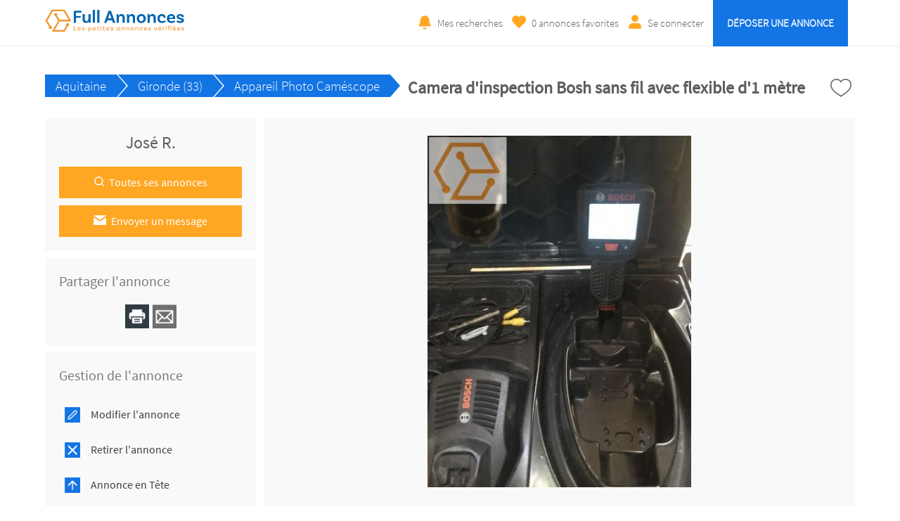

--- FILE ---
content_type: text/html; charset=UTF-8
request_url: https://www.fullannonces.fr/annonce/Aquitaine-Gironde-33-Appareil-Photo-Camescope-Camera-d-inspection-Bosh-sans-fil-avec-flexible-d-1-metre-210666
body_size: 7462
content:
<!-- Script PHP/MYSQL of management of classifieds ads developed by Script PAG. Script PAG all rights reserved. Use under license. http://www.script-pag.com -->
<!DOCTYPE html>
<html lang="FR" prefix="og: http://ogp.me/ns#">

	<head>
		
		<meta content="width=device-width, initial-scale=1, maximum-scale=1" name="viewport">
		<meta charset="utf-8" />
		
		<title>Camera d'inspection Bosh sans fil avec flexible d'1 mètre - Appareil Photo Caméscope - Aquitaine - Gironde (33) - Full Annonces</title>
		<link rel="canonical" href="https://www.fullannonces.fr">
		<meta name="Description" content="Camera d'inspection Bosh sans fil avec flexible d'1 mètre et accessoire ( aimant , miroir) très bon état" />
		<meta name="Keywords" lang="fr" content="" />
		<meta name="Robots" content="all" />
		<meta name="language" content="FR" />
		<meta name="format-detection" content="telephone=no" />
				
		<link href="https://www.fullannonces.fr/template/css/jquery-ui.min.css" type="text/css" rel="stylesheet" />
				<link href="https://www.fullannonces.fr/template/css/design.css" type="text/css" rel="stylesheet" />
		
				
				<link href="https://www.fullannonces.fr/template/map/map.css" type="text/css" rel="stylesheet" />
				
		<!-- FAVICON -->
		
		<link rel="apple-touch-icon" sizes="57x57" href="https://www.fullannonces.fr/template/images/favicon/apple-icon-57x57.png">
		<link rel="apple-touch-icon" sizes="60x60" href="https://www.fullannonces.fr/template/images/favicon/apple-icon-60x60.png">
		<link rel="apple-touch-icon" sizes="72x72" href="https://www.fullannonces.fr/template/images/favicon/apple-icon-72x72.png">
		<link rel="apple-touch-icon" sizes="76x76" href="https://www.fullannonces.fr/template/images/favicon/apple-icon-76x76.png">
		<link rel="apple-touch-icon" sizes="114x114" href="https://www.fullannonces.fr/template/images/favicon/apple-icon-114x114.png">
		<link rel="apple-touch-icon" sizes="120x120" href="https://www.fullannonces.fr/template/images/favicon/apple-icon-120x120.png">
		<link rel="apple-touch-icon" sizes="144x144" href="https://www.fullannonces.fr/template/images/favicon/apple-icon-144x144.png">
		<link rel="apple-touch-icon" sizes="152x152" href="https://www.fullannonces.fr/template/images/favicon/apple-icon-152x152.png">
		<link rel="apple-touch-icon" sizes="180x180" href="https://www.fullannonces.fr/template/images/favicon/apple-icon-180x180.png">
		<link rel="icon" type="image/png" sizes="192x192" href="https://www.fullannonces.fr/template/images/favicon/android-icon-192x192.png">
		<link rel="icon" type="image/png" sizes="32x32" href="https://www.fullannonces.fr/template/images/favicon/favicon-32x32.png">
		<link rel="icon" type="image/png" sizes="96x96" href="https://www.fullannonces.fr/template/images/favicon/favicon-96x96.png">
		<link rel="icon" type="image/png" sizes="16x16" href="https://www.fullannonces.fr/template/images/favicon/favicon-16x16.png">
		<meta name="msapplication-TileColor" content="#ffffff">
		<meta name="msapplication-TileImage" content="https://www.fullannonces.fr/template/images/favicon/ms-icon-144x144.png">
		<meta name="theme-color" content="#ffffff"> 
		<script src="https://www.google.com/recaptcha/api.js" async defer></script>
								<meta property="og:title" content="Full Annonces : Camera d'inspection Bosh sans fil avec flexible d'1 mètre - Appareil Photo Caméscope - Aquitaine - Gironde (33) - Full Annonces" />
			<meta property="og:type" content="website" />
			<meta property="og:url" content="https://www.fullannonces.fr/annonce/Aquitaine-Gironde-33-Appareil-Photo-Camescope-Camera-d-inspection-Bosh-sans-fil-avec-flexible-d-1-metre-210666"/>
			<meta property="og:site_name" content="Full Annonces"/>
			<meta property="og:description" content="Camera d'inspection Bosh sans fil avec flexible d'1 mètre et accessoire ( aimant , miroir) très bon état">
						
											<meta property="og:image" content="https://www.fullannonces.fr/upload/photos/2019/11/06/19/33/9j5p7nst97.jpeg"/>
											
		<script>
			var BASELANG = 'fr';
			var BASEURL = 'https://www.fullannonces.fr';
			var BASEURLIMG = 'https://www.fullannonces.fr';
			var BASELAT = '48.8587741';
			var BASELNG = '2.2069771';
		</script>
		
				
				<script type="text/javascript" src="https://www.fullannonces.fr/includes/functions/uploader/uploader.js"></script>
		
				
		
		
	</head>

<body class="pagorablue">


<header class="container-100 header">
	<div class="container-100-child flex-container">
		<div id="main-menu" class="toggle-menu">
			<div>
				<span></span>
				<span></span>
				<span></span>
			</div>
		</div>
		<div class="header-logo">
			<p><a href="https://www.fullannonces.fr/"><img src="https://www.fullannonces.fr/template/images/logo.png" alt="Full Annonces" /></a></p>
		</div>
		<div class="header-links">
			<div class="menu">
								<a class="ring" href="https://www.fullannonces.fr/acc_connexion.php?back=SearchAlert">Mes recherches</a>
								<a class="selection" href="https://www.fullannonces.fr/selection.php"><span id="nb-ads-selection">0</span> annonces favorites</a>
				<a class="connexion" href="https://www.fullannonces.fr/acc_connexion.php">Se connecter</a>								<a class="button" href="https://www.fullannonces.fr/acc_connexion.php?back=FormDeposit">Déposer une annonce</a>
											</div>
		</div>
		
		
	</div>
	</header>
<div class="container-100 header-end"></div>



<!-- Script PHP/MYSQL of management of classifieds ads developed by Script PAG Script PAG all rights reserved. Use under license. http://www.script-pag.com -->
<div class="container-100">
	<div class="container-100-child ad-page-container" itemscope itemtype="http://schema.org/CreativeWork">
		
		
		
		<div class="ad-page-bloc-title flex-container">
			<ul>
				<li><a href="https://www.fullannonces.fr/annonces/offres/Aquitaine">Aquitaine</a><span>></span></li>
								<li><a href="https://www.fullannonces.fr/annonces/offres/Aquitaine/Gironde-33">Gironde (33)</a><span>></span></li>
								<li><a href="https://www.fullannonces.fr/annonces/offres/Aquitaine/Gironde-33/Appareil-Photo-Camescope">Appareil Photo Caméscope</a><span>></span></li>
			</ul>
			<h1 itemprop="name">Camera d&#039;inspection Bosh sans fil avec flexible d&#039;1 mètre</h1>
	
			<div>
				<p><a class="icon-heart " href="https://www.fullannonces.fr/selection.php" data-id="210666"></a></p>
			</div>
		</div>
	
		<div class="ad-page-parent-container flex-container">
			
			<div class="ad-page-small-container">
			
				<div class="ad-page-bloc-infos contact">
					<p class="name-contact">
						José R.											</p>
					
							 
										<a href="https://www.fullannonces.fr/ads_advertiser.php?id_ad=210666"><img src="https://www.fullannonces.fr/template/images/icons/icon_ad_contact_glass.png" alt="" />Toutes ses annonces</a>
										
					<a class="message" href="https://www.fullannonces.fr/send_advertiser.php?id_ad=210666"><img src="https://www.fullannonces.fr/template/images/icons/icon_ad_contact_mail.png" alt="" />Envoyer un message</a>			
										
									</div>
			
				<div class="ad-page-bloc-infos"><p class="title"><span>Partager l'annonce</span></p><div class="share"><a style="cursor:pointer" onclick="window.print()"><img src="https://www.fullannonces.fr/template/images/icons/icon_ad_share_print.png"  alt="" /></a><a href="https://www.fullannonces.fr/send_friend.php?id_ad=210666"><img src="https://www.fullannonces.fr/template/images/icons/icon_ad_share_mail.png"  alt="" /></a></div></div>			
				<div class="ad-page-bloc-infos management">
					<p class="title"><span>Gestion de l'annonce</span></p>
				
										<a href="https://www.fullannonces.fr/ad_update.php?id_ad=210666"><img src="https://www.fullannonces.fr/template/images/icons/icon_ad_management_update.png" alt="" />Modifier l'annonce</a>
					<a href="https://www.fullannonces.fr/ad_delete.php?id_ad=210666"><img src="https://www.fullannonces.fr/template/images/icons/icon_ad_management_delete.png" alt="" />Retirer l'annonce</a>
					
					<a href="https://www.fullannonces.fr/purchase_opts_ad.php?id_ad=210666"><img src="https://www.fullannonces.fr/template/images/icons/icon_ad_management_top.png" alt="" />Annonce en Tête</a><a href="https://www.fullannonces.fr/purchase_opts_ad.php?id_ad=210666"><img src="https://www.fullannonces.fr/template/images/icons/icon_ad_management_premium.png" alt="" />Annonce Premium</a><a href="https://www.fullannonces.fr/purchase_opts_ad.php?id_ad=210666"><img src="https://www.fullannonces.fr/template/images/icons/icon_ad_management_urgent.png" alt="" />Annonce Urgente</a><a href="https://www.fullannonces.fr/purchase_opts_ad.php?id_ad=210666"><img src="https://www.fullannonces.fr//template/images/icons/icon_ad_management_framed.png" alt="" />Annonce Encadrée</a>				</div>
				
				<div class="ad-page-bloc-infos stats">
					<p class="title"><span>Statistiques de l'annonce</span></p>
					<p><img src="https://www.fullannonces.fr/template/images/icons/icon_ad_stats_prev.png" alt="" />Nombre de vues : 403</p>
					<p><img src="https://www.fullannonces.fr/template/images/icons/icon_ad_stats_last.png" alt="" />Dernière visite le : 31/01 à 10:49</p>
					<p><img src="https://www.fullannonces.fr/template/images/icons/icon_ad_stats_ref.png" alt="" />Référence : 210666</p>
				</div>
			
				<div class="bloc-advertisement-area text-center"><a href="https://www.century21.fr/contactez_nous" target="_blank"><img src="https://www.fullannonces.fr/upload/advertisement/8271vdgs82.jpg" alt="century21" /></a></div>	
			</div>
			
			<div class="ad-page-large-container">
								<div class="ad-page-bloc-photo" itemprop="image">
					<div class="bloc-photo">
													<img data-num="1" src="https://www.fullannonces.fr/upload/photos/2019/11/06/19/33/9j5p7nst97.jpeg" id="photo" alt="" />
											</div>
					
					<div class="ad-page-bloc-thumbnail">
					<div class="nav-slide prev"><img src="https://www.fullannonces.fr/template/images/icons/icon_arrow_slide_left.png" alt=""/></div>
					<ul class="ad-page-bloc-thumbnail-list">
																<li class="current-thumb"  data-num="1"><img src="https://www.fullannonces.fr/upload/thumbnails/2019/11/06/19/33/9j5p7nst97.jpeg" alt="" /></li>
																					<li   data-num="2"><img src="https://www.fullannonces.fr/upload/thumbnails/2019/11/06/19/34/y9m423g7z6.jpeg" alt="" /></li>
																					<li   data-num="3"><img src="https://www.fullannonces.fr/upload/thumbnails/2019/11/06/19/35/191q097294.jpeg" alt="" /></li>
															</ul>
					<div class="nav-slide next"><img src="https://www.fullannonces.fr/template/images/icons/icon_arrow_slide_right.png" alt=""/></div>
					</div>
					
				</div>
				<!-- Images slideshow -->
				<div class="modal-content">
					<span class="close_modal close cursor">&times;</span>
					<img id="my_slides" data-num="1" src="https://www.fullannonces.fr/upload/photos/2019/11/06/19/33/9j5p7nst97.jpeg" alt="" />
					<div id="modal_nav_wrap">
						<div id="modal_nav">
							<div class="modal prev"><img src="https://www.fullannonces.fr/template/images/icons/icon_arrow_slide_left.png" alt=""/></div>
							<ul class="thumb_list">
																	<li data-num="1"><img class="thumbnail" src="https://www.fullannonces.fr/upload/thumbnails/2019/11/06/19/33/9j5p7nst97.jpeg" alt="" /></li>
																	<li data-num="2"><img class="thumbnail" src="https://www.fullannonces.fr/upload/thumbnails/2019/11/06/19/34/y9m423g7z6.jpeg" alt="" /></li>
																	<li data-num="3"><img class="thumbnail" src="https://www.fullannonces.fr/upload/thumbnails/2019/11/06/19/35/191q097294.jpeg" alt="" /></li>
															</ul>
							<div class="modal next"><img src="https://www.fullannonces.fr/template/images/icons/icon_arrow_slide_right.png" alt=""/></div>
						</div>
					</div>
				</div>
								
					
				<div class="ad-page-bloc-infos">
					<p class="title"><span>Informations générales</span></p>
			
										<p class="price">260,00 €</p>
											
					<aside class="flex-container">
						
											</aside>
					
					<div class="location">
						<p>
							33000 Bordeaux													</p>
					</div>
					
					<p class="deposit-date">
						Annonce déposée   
						<time itemprop="datePublished" datetime="2019-11-06">le 06/11/2019</time>
					</p>
				</div>
				
				<div class="ad-page-bloc-infos">
					<p class="title"><span>Détail de l'annonce</span></p>
					<p itemprop="text">Camera d&#039;inspection Bosh sans fil avec flexible d&#039;1 mètre et accessoire ( aimant , miroir) très bon état</p>
					<p class="report-abuse"><a href="https://www.fullannonces.fr/send_contact.php?id_ad=210666">Signaler l'annonce</a></p>
				</div>
				
								
					
								
			</div>
			
			
						
			<div class="list-premium"><!-- Script PHP/MYSQL of management of classifieds ads developed by Script PAG Script PAG all rights reserved. Use under license. http://www.script-pag.com -->

<h2 class="icon-similar">Annonces similaires</h2>

		
		<a href="https://www.fullannonces.fr/annonce/Aquitaine-Gironde-33-Appareil-Photo-Camescope-olympus-OM40-239378" class="background-ads-premium">
		
			<img src="https://www.fullannonces.fr/upload/thumbnails/2020/10/19/08/16/99zqvs7437.jpg"  alt="" /><div class="bloc-premium-infos"><p>olympus OM40<br /><span class="txt-info-premium">Gironde (33)</span><br /><span class="txt-price-premium"><strong>200,00 €</strong></span></p></div>			
		</a>	
				
		<a href="https://www.fullannonces.fr/annonce/Aquitaine-Gironde-33-Appareil-Photo-Camescope-objectif-tamron-100x35-239377" class="background-ads-premium">
		
			<img src="https://www.fullannonces.fr/upload/thumbnails/2020/10/19/08/13/29s4q2368z.jpg"  alt="" /><div class="bloc-premium-infos"><p>objectif  tamron...<br /><span class="txt-info-premium">Gironde (33)</span><br /><span class="txt-price-premium"><strong>150,00 €</strong></span></p></div>			
		</a>	
				
		<a href="https://www.fullannonces.fr/annonce/Aquitaine-Gironde-33-Appareil-Photo-Camescope-Reflex-plein-format-Canon-5D-Mark-III-227057" class="background-ads-premium">
		
			<img src="https://www.fullannonces.fr/upload/thumbnails/2020/04/04/18/22/6s043g9726.jpeg"  alt="" /><div class="bloc-premium-infos"><p>Reflex plein...<br /><span class="txt-info-premium">Gironde (33)</span><br /><span class="txt-price-premium"><strong>900,00 €</strong></span></p></div>			
		</a>	
				
		<a href="https://www.fullannonces.fr/annonce/Aquitaine-Gironde-33-Appareil-Photo-Camescope-Appareil-photo-argentique-224603" class="background-ads-premium">
		
			<img src="https://www.fullannonces.fr/upload/thumbnails/2020/03/06/20/01/a9e2vq228v.jpeg"  alt="" /><div class="bloc-premium-infos"><p>Appareil photo...<br /><span class="txt-info-premium">Gironde (33)</span><br /><span class="txt-price-premium"><strong>70,00 €</strong></span></p></div>			
		</a>	
				
		<a href="https://www.fullannonces.fr/annonce/Aquitaine-Gironde-33-Appareil-Photo-Camescope-Appareil-photo-Fuji-film-hs30exr-223554" class="background-ads-premium">
		
			<img src="https://www.fullannonces.fr/upload/thumbnails/2020/02/25/17/53/j8pdsd6sev.jpeg"  alt="" /><div class="bloc-premium-infos"><p>Appareil photo...<br /><span class="txt-info-premium">Gironde (33)</span><br /><span class="txt-price-premium"><strong>100,00 €</strong></span></p></div>			
		</a>	
		
</div>			
		</div>
	</div>
</div><!-- Script PHP/MYSQL of management of classifieds ads developed by Script PAG Script PAG all rights reserved. Use under license. http://www.script-pag.com -->
<div class="container-100 categories">
	<nav class="container-100-child">
	<ul><li class="title-cat"><a href="https://www.fullannonces.fr/annonces/offres/Vehicules-Auto-Moto" title="Annonces Véhicules, Auto, Moto">Véhicules, Auto, Moto</a></li><li><a href="https://www.fullannonces.fr/annonces/offres/Voitures-occasions" title="Annonces Voitures occasions">Voitures occasions</a></li><li><a href="https://www.fullannonces.fr/annonces/offres/Voitures-de-collection" title="Annonces Voitures de collection">Voitures de collection</a></li><li><a href="https://www.fullannonces.fr/annonces/offres/Motos-Quad-2-roues" title="Annonces Motos, Quad, 2 roues">Motos, Quad, 2 roues</a></li><li><a href="https://www.fullannonces.fr/annonces/offres/Scooters-Mobylettes" title="Annonces Scooters, Mobylettes">Scooters, Mobylettes</a></li><li><a href="https://www.fullannonces.fr/annonces/offres/Caravane-Camping-car" title="Annonces Caravane, Camping car">Caravane, Camping car</a></li><li><a href="https://www.fullannonces.fr/annonces/offres/Vehicules-utilitaires" title="Annonces Véhicules utilitaires">Véhicules utilitaires</a></li><li><a href="https://www.fullannonces.fr/annonces/offres/Accessoires-Automobiles" title="Annonces Accessoires Automobiles">Accessoires Automobiles</a></li><li><a href="https://www.fullannonces.fr/annonces/offres/Pieces-detachees" title="Annonces Pièces détachées">Pièces détachées</a></li><li><a href="https://www.fullannonces.fr/annonces/offres/Bateaux-Nautisme" title="Annonces Bateaux, Nautisme">Bateaux, Nautisme</a></li><li><a href="https://www.fullannonces.fr/annonces/offres/Velo-Bicyclette" title="Annonces Vélo, Bicyclette">Vélo, Bicyclette</a></li><li><a href="https://www.fullannonces.fr/annonces/offres/Engin-mat-professionnel" title="Annonces Engin mat. professionnel">Engin mat. professionnel</a></li><li><a href="https://www.fullannonces.fr/annonces/offres/Loc-Auto-Moto-Bateau" title="Annonces Loc. Auto Moto Bateau">Loc. Auto Moto Bateau</a></li><li><a href="https://www.fullannonces.fr/annonces/offres/Covoiturage-Autopartage" title="Annonces Covoiturage-Autopartage">Covoiturage-Autopartage</a></li></ul><ul><li class="title-cat"><a href="https://www.fullannonces.fr/annonces/offres/Immobilier" title="Annonces Immobilier">Immobilier</a></li><li><a href="https://www.fullannonces.fr/annonces/offres/Ventes-Immobilieres" title="Annonces Ventes Immobilières">Ventes Immobilières</a></li><li><a href="https://www.fullannonces.fr/annonces/offres/Location-maison" title="Annonces Location maison">Location maison</a></li><li><a href="https://www.fullannonces.fr/annonces/offres/Location-Appartement" title="Annonces Location Appartement">Location Appartement</a></li><li><a href="https://www.fullannonces.fr/annonces/offres/Vente-Achat-Terrain" title="Annonces Vente Achat Terrain">Vente Achat Terrain</a></li><li><a href="https://www.fullannonces.fr/annonces/offres/Vente-achat-etranger" title="Annonces Vente, achat étranger">Vente, achat étranger</a></li><li><a href="https://www.fullannonces.fr/annonces/offres/Location-etranger" title="Annonces Location étranger">Location étranger</a></li><li><a href="https://www.fullannonces.fr/annonces/offres/Location-de-vacances" title="Annonces Location de vacances">Location de vacances</a></li><li><a href="https://www.fullannonces.fr/annonces/offres/Colocation-immobiliere" title="Annonces Colocation immobilière">Colocation immobilière</a></li><li><a href="https://www.fullannonces.fr/annonces/offres/Bureaux-et-commerces" title="Annonces Bureaux et commerces">Bureaux et commerces</a></li><li><a href="https://www.fullannonces.fr/annonces/offres/Garage-box-Parking" title="Annonces Garage box - Parking">Garage box - Parking</a></li><li><a href="https://www.fullannonces.fr/annonces/offres/Locaux-Professionnels" title="Annonces Locaux Professionnels">Locaux Professionnels</a></li></ul><ul><li class="title-cat"><a href="https://www.fullannonces.fr/annonces/offres/Offre-et-Demande-Emploi" title="Annonces Offre et Demande Emploi">Offre et Demande Emploi</a></li><li><a href="https://www.fullannonces.fr/annonces/offres/Offre-d-emploi-Job" title="Annonces Offre d'emploi, Job">Offre d'emploi, Job</a></li><li><a href="https://www.fullannonces.fr/annonces/offres/Demande-d-emploi-Job" title="Annonces Demande d'emploi, Job">Demande d'emploi, Job</a></li><li><a href="https://www.fullannonces.fr/annonces/offres/Cours-particuliers" title="Annonces Cours particuliers">Cours particuliers</a></li><li><a href="https://www.fullannonces.fr/annonces/offres/Services-Prestations" title="Annonces Services, Prestations">Services, Prestations</a></li><li><a href="https://www.fullannonces.fr/annonces/offres/Offre-proposition-de-Stage" title="Annonces Offre, proposition de Stage">Offre, proposition de Stage</a></li><li><a href="https://www.fullannonces.fr/annonces/offres/Demande-de-Stage" title="Annonces Demande de Stage">Demande de Stage</a></li><li><a href="https://www.fullannonces.fr/annonces/offres/Offre-Emploi-Etranger" title="Annonces Offre Emploi Etranger">Offre Emploi Etranger</a></li><li><a href="https://www.fullannonces.fr/annonces/offres/Demande-Emploi-Etranger" title="Annonces Demande Emploi Etranger">Demande Emploi Etranger</a></li><li><a href="https://www.fullannonces.fr/annonces/offres/Offre-proposition-benevolat" title="Annonces Offre, proposition bénévolat">Offre, proposition bénévolat</a></li><li><a href="https://www.fullannonces.fr/annonces/offres/Demande-benevolat" title="Annonces Demande bénévolat">Demande bénévolat</a></li><li><a href="https://www.fullannonces.fr/annonces/offres/Baby-Sitting-Garde-enfant" title="Annonces Baby-Sitting Garde enfant">Baby-Sitting Garde enfant</a></li></ul><ul><li class="title-cat"><a href="https://www.fullannonces.fr/annonces/offres/Habillement-Vetements" title="Annonces Habillement, Vêtements">Habillement, Vêtements</a></li><li><a href="https://www.fullannonces.fr/annonces/offres/Vetements-Femmes" title="Annonces Vêtements Femmes">Vêtements Femmes</a></li><li><a href="https://www.fullannonces.fr/annonces/offres/Vetements-Hommes" title="Annonces Vêtements Hommes">Vêtements Hommes</a></li><li><a href="https://www.fullannonces.fr/annonces/offres/Chaussures-Femmes" title="Annonces Chaussures Femmes">Chaussures Femmes</a></li><li><a href="https://www.fullannonces.fr/annonces/offres/Chaussures-Hommes" title="Annonces Chaussures Hommes">Chaussures Hommes</a></li><li><a href="https://www.fullannonces.fr/annonces/offres/Vetements-fillettes" title="Annonces Vêtements fillettes">Vêtements fillettes</a></li><li><a href="https://www.fullannonces.fr/annonces/offres/Vetements-garcons-Ado" title="Annonces Vêtements garçons Ado.">Vêtements garçons Ado.</a></li><li><a href="https://www.fullannonces.fr/annonces/offres/Montres-Horlogerie" title="Annonces Montres, Horlogerie">Montres, Horlogerie</a></li><li><a href="https://www.fullannonces.fr/annonces/offres/Sac-a-Main-Sacoches" title="Annonces Sac a Main, Sacoches">Sac a Main, Sacoches</a></li><li><a href="https://www.fullannonces.fr/annonces/offres/Bagagerie-Sac-de-voyage" title="Annonces Bagagerie-Sac de voyage">Bagagerie-Sac de voyage</a></li><li><a href="https://www.fullannonces.fr/annonces/offres/Bijoux-Joaillerie" title="Annonces Bijoux-Joaillerie">Bijoux-Joaillerie</a></li><li><a href="https://www.fullannonces.fr/annonces/offres/Accessoire-mode" title="Annonces Accessoire mode">Accessoire mode</a></li></ul><ul><li class="title-cat"><a href="https://www.fullannonces.fr/annonces/offres/High-Tech" title="Annonces High Tech">High Tech</a></li><li><a href="https://www.fullannonces.fr/annonces/offres/Hifi-Son-Audio-Video" title="Annonces Hifi Son Audio Vidéo">Hifi Son Audio Vidéo</a></li><li><a href="https://www.fullannonces.fr/annonces/offres/Informatique-Imprimante" title="Annonces Informatique, Imprimante">Informatique, Imprimante</a></li><li><a href="https://www.fullannonces.fr/annonces/offres/Telephonie-GSM" title="Annonces Téléphonie GSM">Téléphonie GSM</a></li><li><a href="https://www.fullannonces.fr/annonces/offres/Jeux-video-Gamer" title="Annonces Jeux vidéo, Gamer">Jeux vidéo, Gamer</a></li><li><a href="https://www.fullannonces.fr/annonces/offres/Appareil-Photo-Camescope" title="Annonces Appareil Photo Caméscope">Appareil Photo Caméscope</a></li><li><a href="https://www.fullannonces.fr/annonces/offres/Televiseur-Ecran-plat" title="Annonces Téléviseur, Ecran plat">Téléviseur, Ecran plat</a></li><li><a href="https://www.fullannonces.fr/annonces/offres/DVD-Lecteur-Enregistreur" title="Annonces DVD Lecteur Enregistreur">DVD Lecteur Enregistreur</a></li><li><a href="https://www.fullannonces.fr/annonces/offres/Home-Cinema" title="Annonces Home Cinema">Home Cinema</a></li><li><a href="https://www.fullannonces.fr/annonces/offres/Satellite-TNT-Cable" title="Annonces Satellite TNT Cable">Satellite TNT Cable</a></li><li><a href="https://www.fullannonces.fr/annonces/offres/GPS" title="Annonces GPS">GPS</a></li><li><a href="https://www.fullannonces.fr/annonces/offres/Lecteur-MP3-MP4" title="Annonces Lecteur MP3 MP4">Lecteur MP3 MP4</a></li></ul><ul><li class="title-cat"><a href="https://www.fullannonces.fr/annonces/offres/Habitation" title="Annonces Habitation">Habitation</a></li><li><a href="https://www.fullannonces.fr/annonces/offres/Mobilier-Meuble" title="Annonces Mobilier-Meuble">Mobilier-Meuble</a></li><li><a href="https://www.fullannonces.fr/annonces/offres/Electromenager" title="Annonces Electroménager">Electroménager</a></li><li><a href="https://www.fullannonces.fr/annonces/offres/Bricolage-Maison" title="Annonces Bricolage, Maison">Bricolage, Maison</a></li><li><a href="https://www.fullannonces.fr/annonces/offres/Decoration" title="Annonces Décoration">Décoration</a></li><li><a href="https://www.fullannonces.fr/annonces/offres/Jardinage" title="Annonces Jardinage">Jardinage</a></li><li><a href="https://www.fullannonces.fr/annonces/offres/Art-amp-Culture" title="Annonces Art &amp; Culture">Art &amp; Culture</a></li><li><a href="https://www.fullannonces.fr/annonces/offres/Vin-et-gastronomie" title="Annonces Vin et gastronomie">Vin et gastronomie</a></li></ul><ul><li class="title-cat"><a href="https://www.fullannonces.fr/annonces/offres/Detente-et-Loisirs" title="Annonces Détente et Loisirs">Détente et Loisirs</a></li><li><a href="https://www.fullannonces.fr/annonces/offres/Films-DVDs" title="Annonces Films DVDs">Films DVDs</a></li><li><a href="https://www.fullannonces.fr/annonces/offres/Musique-CDs" title="Annonces Musique-CDs">Musique-CDs</a></li><li><a href="https://www.fullannonces.fr/annonces/offres/Livres-Magazines" title="Annonces Livres-Magazines">Livres-Magazines</a></li><li><a href="https://www.fullannonces.fr/annonces/offres/Jeux-de-societe" title="Annonces Jeux de société">Jeux de société</a></li><li><a href="https://www.fullannonces.fr/annonces/offres/Forme-Detente" title="Annonces Forme-Détente">Forme-Détente</a></li><li><a href="https://www.fullannonces.fr/annonces/offres/Materiel-de-Sport" title="Annonces Matériel de Sport">Matériel de Sport</a></li><li><a href="https://www.fullannonces.fr/annonces/offres/Collection-et-Loisir" title="Annonces Collection et Loisir">Collection et Loisir</a></li></ul><ul><li class="title-cat"><a href="https://www.fullannonces.fr/annonces/offres/Enfance" title="Annonces Enfance">Enfance</a></li><li><a href="https://www.fullannonces.fr/annonces/offres/Equipement-pour-bebe" title="Annonces Equipement pour bébé">Equipement pour bébé</a></li><li><a href="https://www.fullannonces.fr/annonces/offres/Vetements-pour-bebe" title="Annonces Vêtements pour bébé ">Vêtements pour bébé </a></li><li><a href="https://www.fullannonces.fr/annonces/offres/Vetements-Garcons" title="Annonces Vêtements Garçons">Vêtements Garçons</a></li><li><a href="https://www.fullannonces.fr/annonces/offres/Vetements-Filles" title="Annonces Vêtements Filles">Vêtements Filles</a></li><li><a href="https://www.fullannonces.fr/annonces/offres/Chaussures-enfants" title="Annonces Chaussures enfants">Chaussures enfants</a></li><li><a href="https://www.fullannonces.fr/annonces/offres/Jeux-et-Jouets" title="Annonces Jeux et Jouets">Jeux et Jouets</a></li><li><a href="https://www.fullannonces.fr/annonces/offres/Puericulture" title="Annonces Puériculture">Puériculture</a></li></ul><ul><li class="title-cat"><a href="https://www.fullannonces.fr/annonces/offres/Rencontres-serieuses" title="Annonces Rencontres sérieuses">Rencontres sérieuses</a></li><li><a href="https://www.fullannonces.fr/annonces/offres/Rencontres-Amoureuses" title="Annonces Rencontres Amoureuses">Rencontres Amoureuses</a></li><li><a href="https://www.fullannonces.fr/annonces/offres/Amicales-Perdus-de-vue" title="Annonces Amicales-Perdus de vue">Amicales-Perdus de vue</a></li></ul><ul><li class="title-cat"><a href="https://www.fullannonces.fr/annonces/offres/Animaux" title="Annonces Animaux">Animaux</a></li><li><a href="https://www.fullannonces.fr/annonces/offres/Vente-Animaux" title="Annonces Vente Animaux">Vente Animaux</a></li><li><a href="https://www.fullannonces.fr/annonces/offres/Achat-Animaux" title="Annonces Achat Animaux">Achat Animaux</a></li><li><a href="https://www.fullannonces.fr/annonces/offres/Services-aux-Animaux" title="Annonces Services aux Animaux">Services aux Animaux</a></li><li><a href="https://www.fullannonces.fr/annonces/offres/Accessoires-pour-Animaux" title="Annonces Accessoires pour Animaux">Accessoires pour Animaux</a></li><li><a href="https://www.fullannonces.fr/annonces/offres/Adoption-Animaux" title="Annonces Adoption Animaux">Adoption Animaux</a></li><li><a href="https://www.fullannonces.fr/annonces/offres/Animaux-perdus" title="Annonces Animaux perdus">Animaux perdus</a></li><li><a href="https://www.fullannonces.fr/annonces/offres/Autres" title="Annonces Autres">Autres</a></li></ul>	</nav>
</div>
<footer class="container-100 footer">
	<div class="container-100-child flex-container">
		
		<div class="footer-top">
		    <div class="menu">
		        <ul>
				<li><a href="https://www.fullannonces.fr/info/CGU-3">CGU</a></li><li><a href="https://www.fullannonces.fr/info/Qui-sommes-nous-4">Qui sommes-nous</a></li><li><a href="https://www.fullannonces.fr/info/Politique-de-confidentialite-153">Politique de confidentialité</a></li><li><a href="https://www.fullannonces.fr/info/Nos-partenaires-33">Nos partenaires</a></li><li><a href="https://www.fullannonces.fr/info/Fonctionnement-de-Notre-Plateforme-132">Fonctionnement de Notre Plateforme</a></li><li><a href="https://www.fullannonces.fr/info/Informations-utilisateurs-141">Informations utilisateurs</a></li><li><a href="https://www.fullannonces.fr/info/Paiement-securise-par-Stripe-142">Paiement sécurisé par Stripe</a></li><li><a href="https://www.fullannonces.fr/info/Verification-et-securite-143">Vérification et sécurité</a></li><li><a href="https://www.fullannonces.fr/info/Professionnels-Votre-Publicite-Ici-144">Professionnels, Votre Publicité Ici !</a></li><li><a href="https://www.fullannonces.fr/info/Option-Annonce-en-Tete-145">Option Annonce en Tête</a></li><li><a href="https://www.fullannonces.fr/info/Option-Annonce-Premium-146">Option Annonce Premium</a></li><li><a href="https://www.fullannonces.fr/info/Option-Annonce-Urgent-147">Option Annonce Urgent</a></li><li><a href="https://www.fullannonces.fr/info/Option-Annonce-Encadree-148">Option Annonce Encadrée</a></li><li><a href="https://www.fullannonces.fr/info/Abonnement-Vitrine-professionnelle-149">Abonnement Vitrine professionnelle</a></li><li><a href="https://www.fullannonces.fr/info/Vitrine-Professionnelle-150">Vitrine Professionnelle</a></li><li><a href="https://www.fullannonces.fr/info/Les-options-payantes-151">Les options payantes</a></li><li><a href="https://www.fullannonces.fr/info/Comment-passer-une-annonce-152">Comment passer une annonce</a></li><li><a href="https://www.fullannonces.fr/info/Comment-publier-une-annonce-154">Comment publier une annonce ?</a></li><li><a href="https://www.fullannonces.fr/info/Guide-pour-passer-une-annonce-155">Guide pour passer une annonce</a></li>				
				<li><a class="manage-cookie" href="#">Gestion des cookies</a></li>
				<li><a href="https://www.fullannonces.fr/send_contact.php">Nous contacter</a></li>
			</ul>
		    </div>
			<div class="logo">
			   <a href="https://stripe.com/fr/resources/more/secure-payment-systems-explained" target="_blank">
			       <img  height="100px" width="220px" src="https://www.fullannonces.fr/images/logo-stripe2.png" alt="" />
			    </a>
		    </div>
		</div>
		
		<div class="footer-links">
		    <ul>
		        <li>
		            <a title="Mon compte" href="https://www.fullannonces.fr/acc_connexion.php">Mon compte</a>
		        </li>
		        |
		        <li>
		            <a title="Déposer une annonce" href="https://www.fullannonces.fr/acc_connexion.php?back=FormDeposit">Passer une annonce</a>
		        </li>
		        |
		        <li>
		            <a title="trouver une annonce" href="https://www.fullannonces.fr/annonces/offres?type=1&keywords=&postcode=&reg=0&cat=0&sort=1&status=0">Rechercher une annonce</a>
		        </li>
		        |
		        <li>
		            <a title="Annonces proche de chez moi" href="https://www.fullannonces.fr/">Annonces locales</a>
		        </li>
		    </ul>
		</div>
	
		<div class="footer-networks">
						<a class="rss-feed" rel="nofollow" href="https://www.fullannonces.fr/flux-rss" target="_blank"></a>
						
			
						<a class="facebook-networks" href="https://www.facebook.com/fullannonces.fr" target="_blank"></a>
									<a class="twitter-networks" href="" target="_blank"></a>
									<a class="linkedin-networks" href="" target="_blank"></a>
									<a class="instagram-networks" href="" target="_blank"></a>
									<a class="pinterest-networks" href="" target="_blank"></a>
					</div>
		
		<div>
			<p>
			Copyright &copy; <a class="lien_foot" href="https://www.fullannonces.fr/">Full Annonces</a> 			</p>
		</div>
	</div>
	</footer>


<script src="https://www.fullannonces.fr/js/jquery-1.11.2.min.js"></script>
<script src="https://www.fullannonces.fr/js/jquery-11.4.ui.min.js"></script>
<script src="https://www.fullannonces.fr/js/functions_js.js"></script>
<script>
	var visit_latitude = 0;
	var visit_longitude = 0;
</script>

<script src="https://www.fullannonces.fr/js/map.js"></script>


<script src="https://www.fullannonces.fr/includes/calendar/fns_js_cal_show.js"></script>

<script>
$.datepicker.regional['fr'] = {
	closeText: 'Fermer',
	prevText: 'Préc',
	nextText: 'Suiv',
	currentText: 'Aujourd\'hui',
	monthNames: ["Janvier","Février","Mars","Avril","Mai","Juin", "Juillet","Août","Septembre","Octobre","Novembre","Décembre"],
	monthNamesShort: ["Jan","Fév","Mar","Avr","Mai","Jun", "Jul","Aoû","Sep","Oct","Nov","Déc"],
	dayNames: ["Dimanche","Lundi","Mardi","Mercredi","Jeudi","Vendredi","Samedi"],
	dayNamesShort: ["Dim","Lun","Mar","Mer","Jeu","Ven","Sam"],
	dayNamesMin: ["Di","Lu","Ma","Me","Je","Ve","Sa"],
	weekHeader: 'Sm',
	dateFormat: 'dd/mm/yy',
	firstDay: 1,
	isRTL: false,
	showMonthAfterYear: false,
	yearSuffix: ''
};
$.datepicker.setDefaults($.datepicker.regional['fr']);
</script>
<script src="https://www.fullannonces.fr/includes/calendar/fns_js_cal.js"></script>

	<script>
	if($(window).width() < 930) { 
		$(".ad-page-large-container").after($(".ad-page-small-container"));
	}
	$(window).on("resize", function() {
			if($(this).width() < 930) { 
				$(".ad-page-large-container").after($(".ad-page-small-container"));
		}
			if($(this).width() > 930) { 
				$(".ad-page-large-container").before($(".ad-page-small-container"));
		}
	}); 
	</script>

<script>
window.___gcfg = {lang: 'fr'}; 

(function() {
var po = document.createElement('script'); po.type = 'text/javascript'; po.async = true;
po.src = 'https://apis.google.com/js/platform.js';
var s = document.getElementsByTagName('script')[0]; s.parentNode.insertBefore(po, s);
})();
</script>

<script>
	var more_premium = new dialogBox();
	more_premium.init({
		container: 'body',
		wrapper: {element: 'div', id: 'more-premium-box'},
		triggered: {event: 'click', element: '.more-premium-box'},
		width: '50%',
		height: '50%',
		content: 'https://www.fullannonces.fr/more_premium.php',
		active_breakpoint: true,
		breakpoint: {width: 501, height: 501},
		breakpoint_dimensions: {width: '90%', height: '90%'}
	});
			var gmap_box = new dialogBox();
		gmap_box.init({
			container: 'body',
			wrapper: {element: 'div', id: 'gmap-box'},
			triggered: {event: 'click', element: '.gmap-box'},
			width: '80%',
			height: '80%',
			content: 'https://www.fullannonces.fr/includes/functions/fns_geo.php',
			onload: function() {
				var point = new google.maps.LatLng(0, 0);
				var map = new google.maps.Map(document.getElementById('gmap'), {
					zoom: 12,
					center: point,
					mapTypeId: google.maps.MapTypeId.ROADMAP
				});
				var marker = new google.maps.Marker({
					position: point,
					map: map
				});
				marker.setVisible(true);
			}
		});
	</script>

	<script>
		window.addEventListener('load', function(event_load) {
			var SPcookies = new SPCookie({url: 'https://www.fullannonces.fr/includes/display/valid_cookie.php', url_manager:  BASEURL+'/includes/display/cookies_manager.php'});SPcookies.init();
		});
	</script>
</body>
</html>